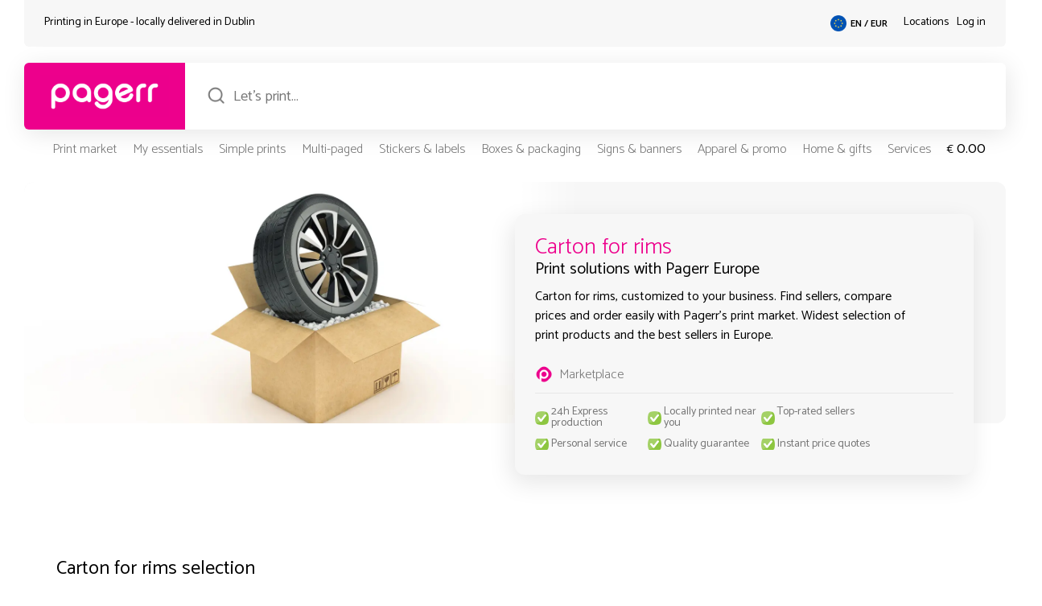

--- FILE ---
content_type: text/html; charset=UTF-8
request_url: https://pagerr.eu/wp-admin/admin-ajax.php?action=user_ip_fetch
body_size: -111
content:

    <script>
    var pgrVisitorIP = '18.217.197.99';
    var pgrVisitorCountry = 'United States';
    var pgrVisitorState = 'Ohio';
    var pgrVisitorCity = 'Dublin';

    var pgrClientCity = 'Dublin';
    var pgrClientZIP = '10001';
    var pgrClientCountry = 'United States';
    var pgrClientCountryCode = 'US';
    </script>